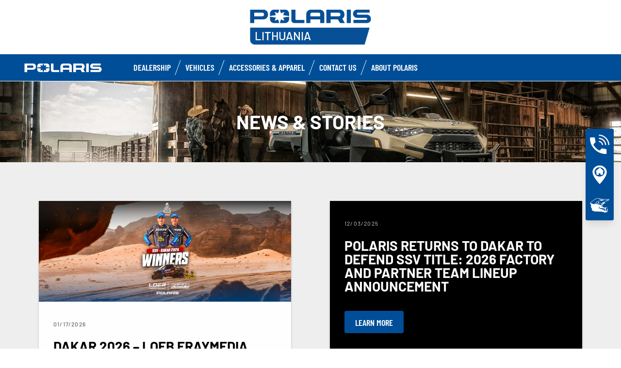

--- FILE ---
content_type: text/html; charset=utf-8
request_url: https://www.polarisatv.lt/news/?tx_maps2_maps2%5BmapProviderRequestsAllowedForMaps2%5D=1&cHash=ddbc357cac071796a8b093561d8a2dc6
body_size: 7760
content:
<!DOCTYPE html><html lang="en" xmlns:og="http://ogp.me/ns#"><head><meta charset="utf-8"><!-- This website is powered by TYPO3 - inspiring people to share! TYPO3 is a free open source Content Management Framework initially created by Kasper Skaarhoj and licensed under GNU/GPL. TYPO3 is copyright 1998-2023 of Kasper Skaarhoj. Extensions are copyright of their respective owners. Information and contribution at https://typo3.org/ --><base href="https://www.polarisatv.lt/"><title>ORV Dealer - EMEA Distributors -</title><meta name="generator" content="TYPO3 CMS"><link rel="stylesheet" type="text/css" href="https://cdnjs.cloudflare.com/ajax/libs/Swiper/11.0.5/swiper-bundle.min.css" media="all"><link rel="stylesheet" type="text/css" href="fileadmin/templates/ext/news-my20/news-styles.css?1747734206" media="all"><link rel="stylesheet" type="text/css" href="typo3temp/assets/css/d42b6e1bdf.css?1769772814" media="all"><link rel="stylesheet" type="text/css" href="typo3conf/ext/dp_cookieconsent/Resources/Public/css/dp_cookieconsent.css?1714480367" media="all"><link rel="stylesheet" type="text/css" href="fileadmin/templates/pol_MY18/css/tailwind.css?1713720542" media="all"><link rel="stylesheet" type="text/css" href="fileadmin/templates/pol_MY18/css/font.css?1728289603" media="all"><link rel="stylesheet" type="text/css" href="fileadmin/templates/pol_MY18/css/slick.css?1563981003" media="all"><link rel="stylesheet" type="text/css" href="fileadmin/templates/pol_MY18/css/slick-theme.css?1622019754" media="all"><link rel="stylesheet" type="text/css" href="fileadmin/templates/pol_MY18/css/font-awesome.min.css?1713708264" media="all"><link rel="stylesheet" type="text/css" href="fileadmin/templates/pol_MY18/css/polaris-utilities.css?1713437111" media="all"><link rel="stylesheet" type="text/css" href="fileadmin/templates/pol_MY18/concession/style/vic-edge-dealer.css?1713797469" media="all"><link rel="stylesheet" type="text/css" href="fileadmin/templates/pol_MY18/css/styles-dealer.css?1713796118" media="all"><link rel="stylesheet" type="text/css" href="fileadmin/templates/pol_MY18/css/global-my24.css?1765215044" media="all"><link rel="stylesheet" type="text/css" href="fileadmin/templates/pol_MY18/css/homepage-my24.css?1753864816" media="all"><link rel="stylesheet" type="text/css" href="fileadmin/templates/pol_MY18/css/model-my24.css?1768492869" media="all"><link rel="stylesheet" type="text/css" href="fileadmin/templates/pol_MY18/css/styles-dealer-my21.css?1713796135" media="all"><link rel="stylesheet" type="text/css" href="fileadmin/templates/pol_MY18/css/dealer-websites-my24.css?1768817936" media="all"><link rel="next" href="news/page/2.html?tx_maps2_maps2%5BmapProviderRequestsAllowedForMaps2%5D=1&cHash=e2d36a5655232da0b2fb97e51fe3f994"/><!-- Global site tag (gtag.js) - Google Analytics --><script async src="https://www.googletagmanager.com/gtag/js?id=UA-184623554-2"></script><script data-ignore="1" data-cookieconsent="statistics" type="text/plain"> window.dataLayer = window.dataLayer || []; function gtag(){dataLayer.push(arguments);} gtag('js', new Date()); gtag('config', 'UA-184623554-2'); </script><title>News: UAB „Motorider“</title><meta name="ICBM" CONTENT="54.84127356309178, 23.852330445000344"><meta name="geo.position" CONTENT="54.84127356309178, 23.852330445000344"><meta name="geo.region" CONTENT="LT"><meta name="geo.placename" content="Kaunas, Lithuania"><meta name="viewport" content="width=device-width, initial-scale=1.0"><!--[if gte IE 9]><meta http-equiv="X-UA-Compatible" content="IE=Edge"/><!--<![endif]--><meta name='subtitle' content="Polaris EMEA Distributors &#124; Model Family Polaris Distributor &#124; "/><link rel="alternate" hreflang="en"href="https://www.polarisatv.lt/news.html"/><script data-ignore="1" data-cookieconsent="statistics" type="text/plain"></script><meta http-equiv="Accept-CH" content="Width,DPR"><link rel="shortcut icon" href="/favicons/favicon.ico" type="image/x-icon"/><link rel="apple-touch-icon" href="/favicons/apple-touch-icon.png"/><link rel="apple-touch-icon" sizes="57x57" href="/favicons/android-chrome-192x192.png"/><link rel="apple-touch-icon" sizes="72x72" href="/favicons/android-chrome-384x384.png"/><link rel="apple-touch-icon" sizes="76x76" href="/favicons/apple-touch-icon.png"/><link rel="apple-touch-icon" sizes="114x114" href="/favicons/favicon-16x16.png"/><link rel="apple-touch-icon" sizes="120x120" href="/favicons/favicon-32x32.png"/><link rel="apple-touch-icon" sizes="144x144" href="/favicons/mstile-150x150.png"/><link rel="apple-touch-icon" sizes="152x152" href="/favicons/safari-pinned-tab.png"/><script data-ignore="1" data-cookieconsent="statistics" type="text/plain" data-src="fileadmin/templates/pol_MY18/js/polaris-cookie-user-js.js"></script><meta property="og:title" content="News"/><meta property="og:type" content="website"/><meta property="og:image" content="http://www.polarisatv.lt/fileadmin/user_upload/opengraph.jpg"/><meta property="og:image:type" content="image/jpeg"/><meta property="og:image:width" content="1200"/><meta property="og:image:height" content="1200"/><meta property="og:url" content="http://www.polarisatv.lt/news.html?tx_maps2_maps2%5BmapProviderRequestsAllowedForMaps2%5D=1&amp;cHash=ddbc357cac071796a8b093561d8a2dc6"/><meta property="og:site_name" content="UAB „Motorider“ EMEA Distributors"/><meta property="og:description" content="UAB „Motorider“, Official Polaris dealer in Kaunas, Lithuania"/></head><body class="polaris model-19 white bike-detail-page dealer-website" data-spy="scroll" data-target="#nav-2" data-offset="100">


 <div id="GTM"></div>
 <div id="googleTagManagerBody"></div>

 <header id="mainHeader">
 
 <div class="dealer-main-banner">
 <div class="dealer-header">
 
 <a class="tw-block tw-mx-auto tw-px-12" href="/">
 <img class="img-responsive" src="/fileadmin/templates/dealers/distributors/lithuania/header2.png"/>
 </a>
 
 </div>
</div>
 <div class="polaris-main-header">
 <div class="polaris-main-header-inner">
 <div class="polaris-main-header-logo">
 <a href="/">
 <img src="/fileadmin/templates/pol_MY18/img/logo-polaris-black.svg" alt="Polaris Logo"/>
 </a>
 </div>
 <div class="polaris-main-header-nav-icon-burger icon-burger">
 <span></span>
 <span></span>
 <span></span>
 </div>
 <div class="polaris-main-header-nav">
 <nav class="polaris-top-nav" role="navigation">
 <ul class="polaris-top-nav-list"><li class="polaris-top-nav-list-item">
 <div class="polaris-top-nav-list-item-link-wrapper">
 <a href="/dealership/" target="_self">Dealership</a>
 </div>
 </li><li class="polaris-top-nav-list-item polaris-top-nav-list-item-dropnav">
 <div class="polaris-top-nav-list-item-link-wrapper">
 <a href="#">Vehicles</a>
 </div>
 <div class="polaris-top-nav-list-item-dropnav-content">
<div id="c149747" class="frame frame-default frame-type-html frame-layout-0"><div class="overlay"></div><div class="polaris-top-nav-list-item-dropnav-content-back"><div class="polaris-top-nav-list-item-dropnav-content-back-text">
 Back
 </div></div><div class="polaris-main-header-dropnav-models"><div class="polaris-main-header-dropnav-models-left"><ul class="polaris-main-header-dropnav-segment"><li class="polaris-main-header-dropnav-segment-item"><a class="polaris-main-header-dropnav-segment-item-inner" href="/rzr/"><div class="polaris-main-header-dropnav-segment-item-inner-title">RZR</div><div class="polaris-main-header-dropnav-segment-item-inner-img-wrapper"><img src="/fileadmin/templates/model25/nav/rzr/pr-emea-trail-s-1000-blue.png" alt="RZR"/></div></a></li><li class="polaris-main-header-dropnav-segment-item"><a class="polaris-main-header-dropnav-segment-item-inner" href="/ranger/"><div class="polaris-main-header-dropnav-segment-item-inner-title">Ranger</div><div class="polaris-main-header-dropnav-segment-item-inner-img-wrapper"><img src="/fileadmin/templates/model26/nav/rgr/pr-emea-1000-eps-beige.png" alt="Ranger"/></div></a></li><li class="polaris-main-header-dropnav-segment-item"><a class="polaris-main-header-dropnav-segment-item-inner" href="/general/"><div class="polaris-main-header-dropnav-segment-item-inner-title">General</div><div class="polaris-main-header-dropnav-segment-item-inner-img-wrapper"><img src="/fileadmin/templates/model26/nav/grl/pr-emea-dlx-abs.png" alt="General"/></div></a></li><li class="polaris-main-header-dropnav-segment-item"><a class="polaris-main-header-dropnav-segment-item-inner" href="/sportsman/"><div class="polaris-main-header-dropnav-segment-item-inner-title">Sportsman</div><div class="polaris-main-header-dropnav-segment-item-inner-img-wrapper"><img src="/fileadmin/templates/model26/nav/atv/pr-emea-spts-1000-s.png" alt="Sportsman"/></div></a></li><li class="polaris-main-header-dropnav-segment-item"><a class="polaris-main-header-dropnav-segment-item-inner" href="/youth/"><div class="polaris-main-header-dropnav-segment-item-inner-title">Youth</div><div class="polaris-main-header-dropnav-segment-item-inner-img-wrapper"><img src="/fileadmin/templates/model25/nav/youth/pr-rzr-2000-red.png" alt="Youth"/></div></a></li></ul></div><div class="polaris-main-header-dropnav-models-right"><ul class="polaris-main-header-dropnav-segment-panel"><li class="polaris-main-header-dropnav-segment-panel-item"><a class="polaris-main-header-dropnav-segment-panel-item-top" href="/rzr/"><div class="polaris-main-header-dropnav-segment-panel-item-top-left"><img src="/fileadmin/templates/model21/nav/rzr-logo.svg" alt="Polaris RZR logo"/><div class="polaris-main-header-dropnav-segment-panel-item-top-left-text">
 Performance<br />
 Side by Side
 </div></div><div class="polaris-main-header-dropnav-segment-panel-item-top-right"><img src="/fileadmin/templates/model25/nav/rzr/location-2.jpg" alt=""/></div></a><div class="polaris-main-header-dropnav-segment-panel-item-bottom"><div class="polaris-main-header-dropnav-segment-panel-item-bottom-text"><div class="polaris-main-header-dropnav-segment-panel-item-bottom-text-normal">RZR side by sides
 </div><div class="polaris-main-header-dropnav-segment-panel-item-bottom-text-big">
 World leader in<br />
 off-road adrenaline
 </div></div><div class="polaris-main-header-dropnav-segment-panel-item-bottom-buttons-group"><a href="/rzr/" class="btn btn-sm">Explore</a><a href="/choose-a-model/" class="btn btn-sm">Help me choose</a><a href="/contact-us/" class="btn btn-sm">Contact us</a></div></div><a class="polaris-main-header-dropnav-segment-panel-item-highlighted-model" href="/rzr/"><img src="/fileadmin/templates/model25/nav/rzr/cgi-emea-trail-s-sand.png"/></a></li><li class="polaris-main-header-dropnav-segment-panel-item"><a class="polaris-main-header-dropnav-segment-panel-item-top" href="/ranger/"><div class="polaris-main-header-dropnav-segment-panel-item-top-left"><img src="/fileadmin/templates/model21/nav/ranger-logo.svg" alt="Polaris Ranger logo"/><div class="polaris-main-header-dropnav-segment-panel-item-top-left-text">
 Utility<br />
 Side by Side
 </div></div><div class="polaris-main-header-dropnav-segment-panel-item-top-right"><img src="/fileadmin/templates/model26/nav/rgr/location-3.jpg" alt=""/></div></a><div class="polaris-main-header-dropnav-segment-panel-item-bottom"><div class="polaris-main-header-dropnav-segment-panel-item-bottom-text"><div class="polaris-main-header-dropnav-segment-panel-item-bottom-text-normal">Ranger side by
 sides</div><div class="polaris-main-header-dropnav-segment-panel-item-bottom-text-big">
 HARDEST WORKING<br />
 SMOOTHEST RIDING
 </div></div><div class="polaris-main-header-dropnav-segment-panel-item-bottom-buttons-group"><a href="/ranger/" class="btn btn-sm">Explore</a><a href="/choose-a-model/" class="btn btn-sm">Help me choose</a><a href="/contact-us/" class="btn btn-sm">Contact us</a></div></div><a class="polaris-main-header-dropnav-segment-panel-item-highlighted-model" href="/ranger/"><img src="/fileadmin/templates/model26/nav/rgr/cgi-emea-rgr-xp-1000-eps.png"/></a></li><li class="polaris-main-header-dropnav-segment-panel-item"><a class="polaris-main-header-dropnav-segment-panel-item-top" href="/general/"><div class="polaris-main-header-dropnav-segment-panel-item-top-left"><img src="/fileadmin/templates/model21/nav/general-logo.svg" alt="Polaris General logo"/><div class="polaris-main-header-dropnav-segment-panel-item-top-left-text">
 Recreation & Utility<br />
 Side by Side
 </div></div><div class="polaris-main-header-dropnav-segment-panel-item-top-right"><img src="/fileadmin/templates/model26/nav/grl/location-2.jpg" alt=""/></div></a><div class="polaris-main-header-dropnav-segment-panel-item-bottom"><div class="polaris-main-header-dropnav-segment-panel-item-bottom-text"><div class="polaris-main-header-dropnav-segment-panel-item-bottom-text-normal">General side by
 sides</div><div class="polaris-main-header-dropnav-segment-panel-item-bottom-text-big">
 ELEVATE<br />
 YOUR ADVENTURE
 </div></div><div class="polaris-main-header-dropnav-segment-panel-item-bottom-buttons-group"><a href="/general/" class="btn btn-sm">Explore</a><a href="/choose-a-model/" class="btn btn-sm">Help me choose</a><a href="/contact-us/" class="btn btn-sm">Contact us</a></div></div><a class="polaris-main-header-dropnav-segment-panel-item-highlighted-model" href="/general/"><img src="/fileadmin/templates/model26/nav/grl/cgi-emea-dlx-abs.png"/></a></li><li class="polaris-main-header-dropnav-segment-panel-item"><a class="polaris-main-header-dropnav-segment-panel-item-top" href="/sportsman/"><div class="polaris-main-header-dropnav-segment-panel-item-top-left"><img src="/fileadmin/templates/model21/nav/sportsman-logo.svg" alt="Polaris Ranger logo"/><div class="polaris-main-header-dropnav-segment-panel-item-top-left-text">
 Recreation & Utility<br />
 ATV
 </div></div><div class="polaris-main-header-dropnav-segment-panel-item-top-right"><img src="/fileadmin/templates/model26/nav/atv/location-2.jpg" alt=""/></div></a><div class="polaris-main-header-dropnav-segment-panel-item-bottom"><div class="polaris-main-header-dropnav-segment-panel-item-bottom-text"><div class="polaris-main-header-dropnav-segment-panel-item-bottom-text-normal">Recreation &
 Utility ATV</div><div class="polaris-main-header-dropnav-segment-panel-item-bottom-text-big">
 SPORTSMAN ATVs<br />
 FORGE YOUR OWN PATH
 </div></div><div class="polaris-main-header-dropnav-segment-panel-item-bottom-buttons-group"><a href="/sportsman/" class="btn btn-sm">Explore</a><a href="/choose-a-model/" class="btn btn-sm">Help me choose</a><a href="/contact-us/" class="btn btn-sm">Contact us</a></div></div><a class="polaris-main-header-dropnav-segment-panel-item-highlighted-model" href="/sportsman/"><img src="/fileadmin/templates/model26/nav/atv/cgi-emea-spts-570-agri.png"/></a></li><li class="polaris-main-header-dropnav-segment-panel-item"><a class="polaris-main-header-dropnav-segment-panel-item-top" href="/youth/"><div class="polaris-main-header-dropnav-segment-panel-item-top-left"><img src="/fileadmin/templates/model21/nav/youth-logo.svg" alt="Polaris General logo"/><div class="polaris-main-header-dropnav-segment-panel-item-top-left-text">
 Youth Side by Side<br />
 & ATVs
 </div></div><div class="polaris-main-header-dropnav-segment-panel-item-top-right"><img src="/fileadmin/templates/model26/nav/youth/location-1.jpg" alt=""/></div></a><div class="polaris-main-header-dropnav-segment-panel-item-bottom"><div class="polaris-main-header-dropnav-segment-panel-item-bottom-text"><div class="polaris-main-header-dropnav-segment-panel-item-bottom-text-normal">Youth Models
 </div><div class="polaris-main-header-dropnav-segment-panel-item-bottom-text-big">
 INDUSTRY-LEADING TECH<br />
 AND SAFETY FEATURES
 </div></div><div class="polaris-main-header-dropnav-segment-panel-item-bottom-buttons-group"><a href="/youth/" class="btn btn-sm">Explore</a><a href="/choose-a-model/" class="btn btn-sm">Help me choose</a><a href="/contact-us/" class="btn btn-sm">Contact us</a></div></div><a class="polaris-main-header-dropnav-segment-panel-item-highlighted-model" href="/youth/"><img src="/fileadmin/templates/model26/nav/youth/cgi-rzr-200-red.png"/></a></li></ul></div></div></div>

</div>
 </li><li class="polaris-top-nav-list-item">
 <div class="polaris-top-nav-list-item-link-wrapper">
 <a href="https://www.polaris.com/en-001/off-road/shop/" target="_blank">Accessories &amp; Apparel</a>
 </div>
 </li><li class="polaris-top-nav-list-item">
 <div class="polaris-top-nav-list-item-link-wrapper">
 <a href="/contact-us/" target="_self">Contact us</a>
 </div>
 </li><li class="polaris-top-nav-list-item polaris-top-nav-list-item-dropnav">
 <div class="polaris-top-nav-list-item-link-wrapper">
 <a href="#">ABOUT POLARIS</a>
 </div>
 <div class="polaris-top-nav-list-item-dropnav-content">
<div id="c177695" class="frame frame-default frame-type-html frame-layout-0"><div class="overlay"></div><div class="polaris-top-nav-list-item-dropnav-content-back"><div class="polaris-top-nav-list-item-dropnav-content-back-text">
 Back
 </div></div><div class="polaris-main-header-dropnav-plus"><ul class="polaris-main-header-dropnav-plus-list-items-wrapper"><li class="polaris-main-header-dropnav-plus-li-container"><a href="/contact-us/" class="polaris-main-header-dropnav-plus-image-and-text-container"><img src="/fileadmin/templates/nav-about/polaris-contact.png"/><span>Contact us</span></a></li><li class="polaris-main-header-dropnav-plus-li-container"><a href="/choose-a-model/" class="polaris-main-header-dropnav-plus-image-and-text-container"><img src="/fileadmin/templates/nav-about/polaris-choose.png"/><span>Choose a model</span></a></li><li class="polaris-main-header-dropnav-plus-li-container"><a href="/news/" class="polaris-main-header-dropnav-plus-image-and-text-container"><img src="/fileadmin/templates/nav-about/polaris-news.png"/><span>Latest News</span></a></li><li class="polaris-main-header-dropnav-plus-li-container"><a href="/test-ride/" class="polaris-main-header-dropnav-plus-image-and-text-container"><img src="/fileadmin/templates/nav-about/test-ride.png"/><span>Test Ride</span></a></li></ul><div class="polaris-main-header-dropnav-plus-categories-wrapper"><div class="polaris-main-header-dropnav-plus-accordion-container"><div class="polaris-main-header-dropnav-plus-accordion-container-flex"><h4 class="polaris-main-header-dropnav-plus-item-noTextTransform">Our vehicles </h4><p class="polaris-main-header-dropnav-plus-accordion-container-accordion-button"><i class="polaris-main-header-dropnav-plus-arrow polaris-main-header-dropnav-plus-down"></i></p></div><ul class="polaris-main-header-dropnav-plus-accordion-section"><li class="polaris-main-header-dropnav-plus-accordion-list-text"><a href="/rzr/" class="polaris-main-header-dropnav-plus-accordion-item-text polaris-main-header-dropnav-plus-item-uppercase">
 RZR
 </a></li><li class="polaris-main-header-dropnav-plus-accordion-list-text"><a href="/ranger/" class="polaris-main-header-dropnav-plus-accordion-item-text polaris-main-header-dropnav-plus-item-uppercase">
 Ranger
 </a></li><li class="polaris-main-header-dropnav-plus-accordion-list-text"><a href="/general/" class="polaris-main-header-dropnav-plus-accordion-item-text polaris-main-header-dropnav-plus-item-uppercase">
 General
 </a></li><li class="polaris-main-header-dropnav-plus-accordion-list-text"><a href="/sportsman/" class="polaris-main-header-dropnav-plus-accordion-item-text polaris-main-header-dropnav-plus-item-uppercase">
 Sportsman
 </a></li><li class="polaris-main-header-dropnav-plus-accordion-list-text"><a href="/youth/" class="polaris-main-header-dropnav-plus-accordion-item-text polaris-main-header-dropnav-plus-item-uppercase">
 Youth
 </a></li></ul></div><div class="polaris-main-header-dropnav-plus-accordion-container"><div class="polaris-main-header-dropnav-plus-accordion-container-flex"><h4 class="polaris-main-header-dropnav-plus-item-noTextTransform">Accessories Brochures</h4><p class="polaris-main-header-dropnav-plus-accordion-container-accordion-button"><i class="polaris-main-header-dropnav-plus-arrow polaris-main-header-dropnav-plus-down"></i></p></div><ul class="polaris-main-header-dropnav-plus-accordion-section"><li class="tw-pt-2.5"><strong>2024</strong></li><li class="polaris-main-header-dropnav-plus-accordion-list-text"><a href="/fileadmin/templates/flip-book/2024/emea/rzr/index.html" target="blank" class="polaris-main-header-dropnav-plus-accordion-item-text">
 RZR Accessories Brochure
 </a></li><li class="polaris-main-header-dropnav-plus-accordion-list-text"><a href="/fileadmin/templates/flip-book/2024/emea/ranger/index.html" target="blank" class="polaris-main-header-dropnav-plus-accordion-item-text">
 Ranger Accessories Brochure
 </a></li><li class="polaris-main-header-dropnav-plus-accordion-list-text"><a href="/fileadmin/templates/flip-book/2024/emea/general/index.html" target="blank" class="polaris-main-header-dropnav-plus-accordion-item-text">
 General Accessories Brochure
 </a></li><li class="polaris-main-header-dropnav-plus-accordion-list-text"><a href="/fileadmin/templates/flip-book/2024/emea/atv/index.html" target="blank" class="polaris-main-header-dropnav-plus-accordion-item-text">
 Sportsman Accessories Brochure
 </a></li><li class="tw-pt-2.5"><strong>2025</strong></li><li class="polaris-main-header-dropnav-plus-accordion-list-text"><a href="/fileadmin/templates/flip-book/2025/emea/rzr/index.html" target="blank" class="polaris-main-header-dropnav-plus-accordion-item-text">
 RZR Accessories Brochure
 </a></li><li class="polaris-main-header-dropnav-plus-accordion-list-text"><a href="/fileadmin/templates/flip-book/2025/emea/ranger/index.html" target="blank" class="polaris-main-header-dropnav-plus-accordion-item-text">
 Ranger Accessories Brochure
 </a></li><li class="polaris-main-header-dropnav-plus-accordion-list-text"><a href="/fileadmin/templates/flip-book/2025/emea/general/index.html" target="blank" class="polaris-main-header-dropnav-plus-accordion-item-text">
 General Accessories Brochure
 </a></li><li class="polaris-main-header-dropnav-plus-accordion-list-text"><a href="/fileadmin/templates/flip-book/2025/emea/atv/index.html" target="blank" class="polaris-main-header-dropnav-plus-accordion-item-text">
 Sportsman Accessories Brochure
 </a></li></ul></div><div class="polaris-main-header-dropnav-plus-accordion-container"><div class="polaris-main-header-dropnav-plus-accordion-container-flex"><h4 class="polaris-main-header-dropnav-plus-item-noTextTransform">Build your model</h4><p class="polaris-main-header-dropnav-plus-accordion-container-accordion-button"><i class="polaris-main-header-dropnav-plus-arrow polaris-main-header-dropnav-plus-down"></i></p></div><ul class="polaris-main-header-dropnav-plus-accordion-section"><li class="polaris-main-header-dropnav-plus-accordion-list-text"><a href="https://rzr.polaris.com/en-001/build-model/" target="blank" class="polaris-main-header-dropnav-plus-accordion-item-text polaris-main-header-dropnav-plus-item-uppercase">
 rzr
 </a></li><li class="polaris-main-header-dropnav-plus-accordion-list-text"><a href="https://ranger.polaris.com/en-001/build-model/" target="blank" class="polaris-main-header-dropnav-plus-accordion-item-text polaris-main-header-dropnav-plus-item-uppercase">
 ranger
 </a></li><li class="polaris-main-header-dropnav-plus-accordion-list-text"><a href="https://general.polaris.com/en-001/build-model/" target="blank" class="polaris-main-header-dropnav-plus-accordion-item-text polaris-main-header-dropnav-plus-item-uppercase">
 general
 </a></li><li class="polaris-main-header-dropnav-plus-accordion-list-text"><a href="https://atv.polaris.com/en-001/build-model/" target="blank" class="polaris-main-header-dropnav-plus-accordion-item-text polaris-main-header-dropnav-plus-item-uppercase">
 sportsman
 </a></li></ul></div><div class="polaris-main-header-dropnav-plus-accordion-container"><div class="polaris-main-header-dropnav-plus-accordion-container-flex"><h4 class="polaris-main-header-dropnav-plus-item-noTextTransform">Connect with us </h4><p class="polaris-main-header-dropnav-plus-accordion-container-accordion-button"><i class="polaris-main-header-dropnav-plus-arrow polaris-main-header-dropnav-plus-down"></i></p></div><ul class="polaris-main-header-dropnav-plus-accordion-section"><li class="polaris-main-header-dropnav-plus-accordion-list-text"><a href="https://www.facebook.com/PolarisORV/" target="blank" class="polaris-main-header-dropnav-plus-accordion-item-text">
 Facebook
 </a></li><li class="polaris-main-header-dropnav-plus-accordion-list-text"><a href="https://www.instagram.com/polarisorv/" target="blank" class="polaris-main-header-dropnav-plus-accordion-item-text">
 Instagram
 </a></li><li class="polaris-main-header-dropnav-plus-accordion-list-text"><a href="https://www.youtube.com/user/PolarisORV" target="blank" class="polaris-main-header-dropnav-plus-accordion-item-text">
 You Tube
 </a></li></ul></div></div></div></div>

</div>
 </li></ul>
 </nav>
</div>
 </div>
 </div>
</header>
 <main id="mainContent">
 <section>
 <div class="top-content"></div>
 </section>
 
 <section>
 
 <div>
<div id="c156055" class="frame frame-default frame-type-html frame-layout-0"><div class="news-header"><picture><source media="(max-width: 767px)" srcset="/fileadmin/templates/model20/news/news-xs.jpg"/><source media="(min-width: 768px)" srcset="/fileadmin/templates/model20/news/news-lg.jpg"/><img src="/fileadmin/templates/model20/news/news-lg.jpg"/></picture><h1>News & Stories</h1></div></div>


<div id="c156057" class="frame frame-default frame-type-list frame-layout-0"><div class="news"><div class="news-list-view" id="news-container-156057"><div class="page-navigation"><p>
 Page 1 of 8.
 </p><ul class="pagination"><li class="active"><span>1</span></li><li><a data-container="156057" data-link="news/page/2.html?tx_typoscriptrendering%5Bcontext%5D=%7B%22record%22%3A%22tt_content_156057%22%2C%22path%22%3A%22tt_content.list.20.news_pi1%22%7D&amp;cHash=3a2e74ed066134287648926bba807e0f" href="news/page/2.html?tx_maps2_maps2%5BmapProviderRequestsAllowedForMaps2%5D=1&amp;cHash=e2d36a5655232da0b2fb97e51fe3f994">2</a></li><li><a data-container="156057" data-link="news/page/3.html?tx_typoscriptrendering%5Bcontext%5D=%7B%22record%22%3A%22tt_content_156057%22%2C%22path%22%3A%22tt_content.list.20.news_pi1%22%7D&amp;cHash=4167d323f7bfb29a532f1dc29386902a" href="news/page/3.html?tx_maps2_maps2%5BmapProviderRequestsAllowedForMaps2%5D=1&amp;cHash=7fa8326e96938d45e5783beae35ec475">3</a></li><li class="disabled"><span>…</span></li><li class="last"><a data-container="156057" data-link="news/page/8.html?tx_typoscriptrendering%5Bcontext%5D=%7B%22record%22%3A%22tt_content_156057%22%2C%22path%22%3A%22tt_content.list.20.news_pi1%22%7D&amp;cHash=b84268ec91783c96c6a016cf09b9d021" href="news/page/8.html?tx_maps2_maps2%5BmapProviderRequestsAllowedForMaps2%5D=1&amp;cHash=521108a52c1141222f8ae48b32a50e9c">8</a></li><li class="last next"><a data-container="156057" data-link="news/page/2.html?tx_typoscriptrendering%5Bcontext%5D=%7B%22record%22%3A%22tt_content_156057%22%2C%22path%22%3A%22tt_content.list.20.news_pi1%22%7D&amp;cHash=3a2e74ed066134287648926bba807e0f" href="news/page/2.html?tx_maps2_maps2%5BmapProviderRequestsAllowedForMaps2%5D=1&amp;cHash=e2d36a5655232da0b2fb97e51fe3f994">
 Next
 </a></li></ul></div><div class="news-clear"></div><div class="news-grid"><article class="article articletype-0"
 itemscope="itemscope" itemtype="http://schema.org/Article"><div class="news-img-wrap"><a href="news/detail/dakar-2026-victory-distrib.html"><img src="fileadmin/templates/model26/news-images/emea/dakar-winners.jpg" width="1500" height="600" alt=""/></a></div><div class="news-txt-wrap"><a href="news/detail/dakar-2026-victory-distrib.html"><div class="news-list-date"><time itemprop="datePublished" datetime="2026-01-17">
 01/17/2026
 </time></div><div class="header"><h3><span itemprop="headline">DAKAR 2026 – LOEB FRAYMEDIA MOTORSPORT CLAIMS SSV VICTORY AND PLACES THREE CREWS IN THE TOP 10</span></h3></div><div class="teaser-text"><div itemprop="description"></div></div><div class="footer"><button class="btn btn-md btn-primary">Learn More</button></div></a></div></article><article class="article articletype-0"
 itemscope="itemscope" itemtype="http://schema.org/Article"><div class="news-img-wrap"><a href="news/detail/dakar-2026-partner-distrib.html"><img src="fileadmin/templates/model26/news-images/emea/dakar-livery-annoucement.jpg" width="1500" height="600" alt=""/></a></div><div class="news-txt-wrap"><a href="news/detail/dakar-2026-partner-distrib.html"><div class="news-list-date"><time itemprop="datePublished" datetime="2025-12-03">
 12/03/2025
 </time></div><div class="header"><h3><span itemprop="headline">Polaris Returns to Dakar to Defend SSV Title: 2026 Factory and Partner Team Lineup Announcement</span></h3></div><div class="teaser-text"><div itemprop="description"></div></div><div class="footer"><button class="btn btn-md btn-primary">Learn More</button></div></a></div></article><article class="article articletype-0"
 itemscope="itemscope" itemtype="http://schema.org/Article"><div class="news-img-wrap"><a href="news/detail/ranger-stories-ep-16-distrib.html"><img src="fileadmin/templates/model26/news-images/emea/ranger-stories-ep16.jpg" width="1500" height="600" alt=""/></a></div><div class="news-txt-wrap"><a href="news/detail/ranger-stories-ep-16-distrib.html"><div class="news-list-date"><time itemprop="datePublished" datetime="2025-12-01">
 12/01/2025
 </time></div><div class="header"><h3><span itemprop="headline">RANGER Stories: Building a 5-star experience in the Baleriac Islands with Vestige Hotels. </span></h3></div><div class="teaser-text"><div itemprop="description"></div></div><div class="footer"><button class="btn btn-md btn-primary">Learn More</button></div></a></div></article><article class="article articletype-0"
 itemscope="itemscope" itemtype="http://schema.org/Article"><div class="news-img-wrap"><a href="news/detail/dakar-2026-distrib.html"><img src="fileadmin/templates/model26/news-images/emea/dakar.jpg" width="1500" height="600" alt=""/></a></div><div class="news-txt-wrap"><a href="news/detail/dakar-2026-distrib.html"><div class="news-list-date"><time itemprop="datePublished" datetime="2025-11-19">
 11/19/2025
 </time></div><div class="header"><h3><span itemprop="headline">LOEB FRAYMÉDIA MOTORSPORT-RZR FACTORY RACING UNVEILS ITS LINE-UP FOR THE 2026 DAKAR RALLY</span></h3></div><div class="teaser-text"><div itemprop="description"></div></div><div class="footer"><button class="btn btn-md btn-primary">Learn More</button></div></a></div></article></div><div class="news-bottom"><button id="loadNews" class="btn btn-md btn-primary">More news</button></div><div class="page-navigation"><p>
 Page 1 of 8.
 </p><ul class="pagination"><li class="active"><span>1</span></li><li><a data-container="156057" data-link="news/page/2.html?tx_typoscriptrendering%5Bcontext%5D=%7B%22record%22%3A%22tt_content_156057%22%2C%22path%22%3A%22tt_content.list.20.news_pi1%22%7D&amp;cHash=3a2e74ed066134287648926bba807e0f" href="news/page/2.html?tx_maps2_maps2%5BmapProviderRequestsAllowedForMaps2%5D=1&amp;cHash=e2d36a5655232da0b2fb97e51fe3f994">2</a></li><li><a data-container="156057" data-link="news/page/3.html?tx_typoscriptrendering%5Bcontext%5D=%7B%22record%22%3A%22tt_content_156057%22%2C%22path%22%3A%22tt_content.list.20.news_pi1%22%7D&amp;cHash=4167d323f7bfb29a532f1dc29386902a" href="news/page/3.html?tx_maps2_maps2%5BmapProviderRequestsAllowedForMaps2%5D=1&amp;cHash=7fa8326e96938d45e5783beae35ec475">3</a></li><li class="disabled"><span>…</span></li><li class="last"><a data-container="156057" data-link="news/page/8.html?tx_typoscriptrendering%5Bcontext%5D=%7B%22record%22%3A%22tt_content_156057%22%2C%22path%22%3A%22tt_content.list.20.news_pi1%22%7D&amp;cHash=b84268ec91783c96c6a016cf09b9d021" href="news/page/8.html?tx_maps2_maps2%5BmapProviderRequestsAllowedForMaps2%5D=1&amp;cHash=521108a52c1141222f8ae48b32a50e9c">8</a></li><li class="last next"><a data-container="156057" data-link="news/page/2.html?tx_typoscriptrendering%5Bcontext%5D=%7B%22record%22%3A%22tt_content_156057%22%2C%22path%22%3A%22tt_content.list.20.news_pi1%22%7D&amp;cHash=3a2e74ed066134287648926bba807e0f" href="news/page/2.html?tx_maps2_maps2%5BmapProviderRequestsAllowedForMaps2%5D=1&amp;cHash=e2d36a5655232da0b2fb97e51fe3f994">
 Next
 </a></li></ul></div><div class="news-clear"></div></div></div></div>

</div>
 
 <div class="container"></div> 
 </section>
 
</main>
 <footer id="mainFooter">
 <div class="polaris-footer-dealer-promo-panel">
 <div class="promo-panel"></div>
 </div>
 <div class="store-name-id">
 <h2></h2>
 </div>
 <div class="polaris-footer-dealer-map"></div>
 <div class="polaris-footer-dealer-info"></div>
 <div class="polaris-footer-legal">
<div id="c217872" class="frame frame-default frame-type-list frame-layout-0"><div class="tw-hidden md:tw-block container tw-relative tw-py-12"><div class="tw-flex tw-gap-12 lg:tw-gap-80 tw-items-start"><div class="tw-flex tw-flex-col tw-items-start tw-w-1/2"><div class="tw-text-white tw-font-barlow tw-text-3xl tw-font-bold tw-tw-text-left tw-uppercase">
 UAB „MOTORIDER“
 </div><div class="tw-mt-8"><a href="https://www.google.com/maps/search/54.84127356309178,23.852330445000344" target="_blank"
 class="tw-flex tw-gap-2.5 tw-text-white"><img style="width: 20px; height: auto;" class="tw-filter tw-invert"
 src="/fileadmin/templates/pol_MY18/images/icons/location.svg"><div>
 Verslo g. 1, Jonučiai<br />
 
 LT-53317 Kaunas district
 </div></a></div><div class="tw-mt-5"><a href="tel:+370 674 99323" class="tw-flex tw-gap-2.5 tw-text-white"><img style="width: 20px; height: auto;" class="tw-filter tw-invert"
 src="/fileadmin/templates/pol_MY18/images/icons/phone.svg"><div>+370 674 99323</div></a></div><div class="tw-mt-8"><a href="/contact-us/" class="btn btn-light btn-md">Contact us</a></div></div><div class="tw-w-1/2"><div class="tw-text-black"><div class="tw-my-5 tw-text-xl tw-font-bold">Opening times</div><div class="tw-flex tw-mb-2.5 tw-justify-between"><div>Monday</div><div class="tw-pl-8">10:00am - 06:00pm</div></div><div class="tw-flex tw-mb-2.5 tw-justify-between"><div>Tuesday</div><div class="tw-pl-8">09:00am - 06:00pm</div></div><div class="tw-flex tw-mb-2.5 tw-justify-between"><div>Wednesday</div><div class="tw-pl-8">09:00am - 06:00pm</div></div><div class="tw-flex tw-mb-2.5 tw-justify-between"><div>Thursday</div><div class="tw-pl-8">09:00am - 06:00pm</div></div><div class="tw-flex tw-mb-2.5 tw-justify-between"><div>Friday</div><div class="tw-pl-8">09:00am - 06:00pm</div></div><div class="tw-flex tw-mb-2.5 tw-justify-between"><div>Saturday</div><div class="tw-pl-8">10:00am - 02:00pm</div></div><div class="tw-flex tw-mb-2.5 tw-justify-between"><div>Sunday</div><div class="tw-pl-8">Closed</div></div><div class="tw-mt-2.5"></div></div></div></div><div class="tw-flex tw-mt-8 tw-items-center tw-justify-between tw-gap-5"><div><a class="tw-text-white tw-underline" href="/privacy-policy/">Privacy policy</a></div><div class="tw-flex tw-filter tw-invert"><a class="tw-mx-2.5" href="https://www.facebook.com/polarislithuania" target="_blank"><img class="tw-w-8" src="/fileadmin/templates/pol_MY18/images/icons/facebook.svg"/></a></div></div></div><div class="md:tw-hidden tw-relative tw-pt-12"><div class="tw-flex tw-flex-col md:tw-flex-row tw-gap-12 lg:tw-gap-80 tw-items-center md:tw-items-start"><div class="tw-flex tw-flex-col tw-items-center md:tw-items-start md:tw-w-1/2"><div class="tw-text-white tw-font-barlow tw-text-3xl tw-font-bold tw-text-center md:tw-tw-text-left tw-uppercase">
 UAB „MOTORIDER“
 </div><div class="tw-mt-8"><a href="https://www.google.com/maps/search/54.84127356309178,23.852330445000344" target="_blank"
 class="tw-flex tw-gap-2.5 tw-text-white"><img style="width: 20px; height: auto;" class="tw-filter tw-invert"
 src="/fileadmin/templates/pol_MY18/images/icons/location.svg"><div>
 Verslo g. 1, Jonučiai<br />
 
 LT-53317 Kaunas district
 </div></a></div><div class="tw-mt-5"><a href="tel:+370 674 99323" class="tw-flex tw-gap-2.5 tw-text-white"><img style="width: 20px; height: auto;" class="tw-filter tw-invert"
 src="/fileadmin/templates/pol_MY18/images/icons/phone.svg"><div>+370 674 99323</div></a></div><div class="tw-mt-8"><a href="/contact-us/" class="btn btn-light btn-md">Contact us</a></div></div><div class="tw-flex tw-w-full md:tw-w-1/2 tw-pb-12 tw-bg-gray-200 tw-flex-col tw-items-center"><div class="tw-text-black"><div class="tw-my-5 tw-text-xl tw-font-bold">Opening times</div><div class="tw-flex tw-mb-2.5 tw-justify-between"><div>Monday</div><div class="tw-pl-8">10:00am - 06:00pm</div></div><div class="tw-flex tw-mb-2.5 tw-justify-between"><div>Tuesday</div><div class="tw-pl-8">09:00am - 06:00pm</div></div><div class="tw-flex tw-mb-2.5 tw-justify-between"><div>Wednesday</div><div class="tw-pl-8">09:00am - 06:00pm</div></div><div class="tw-flex tw-mb-2.5 tw-justify-between"><div>Thursday</div><div class="tw-pl-8">09:00am - 06:00pm</div></div><div class="tw-flex tw-mb-2.5 tw-justify-between"><div>Friday</div><div class="tw-pl-8">09:00am - 06:00pm</div></div><div class="tw-flex tw-mb-2.5 tw-justify-between"><div>Saturday</div><div class="tw-pl-8">10:00am - 02:00pm</div></div><div class="tw-flex tw-mb-2.5 tw-justify-between"><div>Sunday</div><div class="tw-pl-8">Closed</div></div><div class="tw-mt-2.5"></div></div><div class="tw-flex tw-flex-col-reverse md:tw-flex-row tw-mt-8 tw-items-center tw-justify-between tw-gap-5"><div><a class="tw-underline" href="/privacy-policy/">Privacy policy</a></div><div class="tw-flex tw-filter tw-invert"><a class="tw-mx-2.5" href="https://www.facebook.com/polarislithuania" target="_blank"><img class="tw-w-8" src="/fileadmin/templates/pol_MY18/images/icons/facebook.svg"/></a></div></div></div></div></div><div class="tw-hidden"><div itemscope itemtype="http://schema.org/AutoDealer"><span itemprop="name">UAB „MOTORIDER“</span><div itemprop="address" itemscope itemtype="http://schema.org/PostalAddress"><span itemprop="streetAddress">Verslo g. 1, Jonučiai</span><span itemprop="addressLocality">Kaunas district</span><span itemprop="addressRegion">Lithuania</span><span itemprop="postalCode">LT-53317</span></div><span itemprop="telephone">+370 674 99323</span><a href="https://www.polarisatv.lt" itemprop="maps">
 UAB „MOTORIDER“
 </a></div></div></div>

</div>
 <div class="polaris-footer-nav">
 <div class="container">
 <nav class="polaris-bottom-nav" role="navigation">
 <ul class="polaris-bottom-nav-list"><li class="polaris-bottom-nav-list-item polaris-bottom-nav-list-item-dropup">
 <div class="polaris-bottom-nav-list-item-link-wrapper">
 <a href="#">Vehicles</a>
 </div>
 <div class="polaris-bottom-nav-list-item-dropup-content">
 <ul class="polaris-bottom-nav-sub-list"><li class="polaris-bottom-nav-sub-list-item"><a href="/choose-a-model/" target="_self">Find a model</a></li><li class="polaris-bottom-nav-sub-list-item"><a href="/ranger/" target="_self">Ranger</a></li><li class="polaris-bottom-nav-sub-list-item"><a href="/sportsman/" target="_self">Sportsman</a></li><li class="polaris-bottom-nav-sub-list-item"><a href="/rzr/" target="_self">Rzr</a></li><li class="polaris-bottom-nav-sub-list-item"><a href="/general/" target="_self">General</a></li><li class="polaris-bottom-nav-sub-list-item"><a href="/youth/" target="_self">Youth</a></li></ul>
</div>
 </li><li class="polaris-bottom-nav-list-item polaris-bottom-nav-list-item-dropup">
 <div class="polaris-bottom-nav-list-item-link-wrapper">
 <a href="#">Manuals</a>
 </div>
 <div class="polaris-bottom-nav-list-item-dropup-content">
 <ul class="polaris-bottom-nav-sub-list"><li class="polaris-bottom-nav-sub-list-item"><a href="https://www.polaris.com/en-us/owners-manuals/" target="_blank">Owners Manual</a></li><li class="polaris-bottom-nav-sub-list-item"><a href="https://instructions.indianmotorcycle.com/" target="_blank">Accessories Instructions</a></li></ul>
</div>
 </li><li class="polaris-bottom-nav-list-item polaris-bottom-nav-list-item-dropup">
 <div class="polaris-bottom-nav-list-item-link-wrapper">
 <a href="#">Statements</a>
 </div>
 <div class="polaris-bottom-nav-list-item-dropup-content">
 <ul class="polaris-bottom-nav-sub-list"><li class="polaris-bottom-nav-sub-list-item"><a href="/polaris-privacy-policy/" target="_self">Privacy Policy</a></li></ul>
</div>
 </li><li class="polaris-bottom-nav-list-item polaris-bottom-nav-list-item-dropup">
 <div class="polaris-bottom-nav-list-item-link-wrapper">
 <a href="#">Shopping Tools</a>
 </div>
 <div class="polaris-bottom-nav-list-item-dropup-content">
 <ul class="polaris-bottom-nav-sub-list"><li class="polaris-bottom-nav-sub-list-item"><a href="/test-ride/" target="_self">Test Ride</a></li><li class="polaris-bottom-nav-sub-list-item"><a href="/dealership/" target="_self">About-us</a></li><li class="polaris-bottom-nav-sub-list-item"><a href="/contact-us/" target="_self">Contact us</a></li><li class="polaris-bottom-nav-sub-list-item"><a href="/choose-a-model/" target="_self">Find a Model</a></li></ul>
</div>
 </li><li class="polaris-bottom-nav-list-item polaris-bottom-nav-list-item-dropup">
 <div class="polaris-bottom-nav-list-item-link-wrapper">
 <a href="#">Connect</a>
 </div>
 <div class="polaris-bottom-nav-list-item-dropup-content">
 
 <ul class="polaris-bottom-nav-sub-list"><li class="polaris-bottom-nav-sub-list-item"><a href="https://www.facebook.com/polarislithuania" target="_blank">Facebook</a></li></ul>

</div>
 </li><li class="polaris-bottom-nav-list-item polaris-bottom-nav-logo">
 <img class="img-responsive" alt="Polaris Logo" src="/fileadmin/templates/pol_MY18/img/logo-polaris-black.svg"/>
 </li></ul>
 </nav>
 </div>
</div>
</footer>
 
<div id="c217870" class="frame frame-default frame-type-list frame-layout-0"><div class="sidenav"><div class="ctas-list"><div class="ctas-list-item"><a href="tel:+370 674 99323" class="sidenav-link"><img class="sidenav-link-icon" src="/fileadmin/templates/pol_MY18/images/icons/call-white.svg"/><span class="sidenav-link-label">Call</span></a></div><div class="ctas-list-item"><a href="https://www.google.com/maps/search/54.84127356309178,23.852330445000344" class="sidenav-link"
 target="_blank"><img class="sidenav-link-icon" src="/fileadmin/templates/pol_MY18/images/icons/dealers-white.svg"/><span class="sidenav-link-label">Route</span></a></div><div class="ctas-list-item"><a href="/test-ride/" class="sidenav-link"><img class="sidenav-link-icon" src="/fileadmin/templates/pol_MY18/images/icons/test-ride.svg"/><span class="sidenav-link-label">Test Ride</span></a></div></div></div></div>
<script src="fileadmin/templates/pol_MY18/js/min/jquery-min.js?1563981027"></script>
<script src="https://cdnjs.cloudflare.com/ajax/libs/Swiper/11.0.5/swiper-bundle.min.js"></script>

<script src="typo3conf/ext/dp_cookieconsent/Resources/Public/JavaScript/dp_cookieconsent.js?1714480367"></script>
<script src="fileadmin/templates/pol_MY18/js/min/lazysizes.min.js?1563981027" async="async"></script>
<script src="fileadmin/templates/pol_MY18/js/min/bootstrap.min.js?1563981027"></script>
<script src="fileadmin/templates/pol_MY18/js/min/es6-promise.auto.min.js?1563981027"></script>
<script src="fileadmin/templates/pol_MY18/js/min/ungap-url-search-params.min.js?1574100526"></script>
<script src="fileadmin/templates/pol_MY18/js/min/lodash.custom.min.js?1574100523"></script>
<script src="fileadmin/templates/pol_MY18/js/min/plugins-min.js?1563981027"></script>
<script src="fileadmin/templates/pol_MY18/js/min/scripts-min.js?1580495336"></script>
<script src="fileadmin/templates/pol_MY18/js/slick.js?1753692095"></script>
<script src="fileadmin/templates/pol_MY18/js/slick-settings.js?1765190597"></script>
<script src="fileadmin/templates/pol_MY18/js/main.js?1700149232"></script>
<script src="fileadmin/templates/pol_MY18/js/jquery.ba-replacetext.js?1563981027"></script>
<script src="fileadmin/templates/pol_MY18/js/modal.js?1563981027"></script>
<script src="fileadmin/templates/pol_MY18/js/scripts-my20.js?1768918834"></script>
<script src="fileadmin/templates/pol_MY18/js/global-my24.js?1765215409"></script>
<script src="fileadmin/templates/pol_MY18/js/model-my24.js?1765215421"></script>
<script src="fileadmin/templates/pol_MY18/js/scripts-my21.js?1768918759"></script>
<script src="fileadmin/templates/ext/news-my20/AjaxPagination.js?1740996756"></script>







<script type="text/plain" data-ignore="1" data-dp-cookieDesc="layout">
 We use cookies and other tracking technologies to personalize and improve your experience. By continuing to use our website you consent to this.


 <a aria-label="learn more about cookies"
 role=button tabindex="0"
 class="cc-link"
 href="polaris-privacy-policy.html"
 rel="noopener noreferrer nofollow"
 target="_blank"
 >
 More info
 </a>


</script>
<script type="text/plain" data-ignore="1" data-dp-cookieSelect="layout">
 <div class="dp--cookie-check" xmlns:f="http://www.w3.org/1999/html">
 <label for="dp--cookie-require">
 <input type="hidden" name="" value=""/><input disabled="disabled" class="dp--check-box" id="dp--cookie-require" type="checkbox" name="" value="" checked="checked"/>
 necessary
 </label>
 <label for="dp--cookie-statistics">
 <input class="dp--check-box" id="dp--cookie-statistics" type="checkbox" name="" value="" checked="checked"/>
 statistics
 </label>
 <label for="dp--cookie-marketing">
 <input class="dp--check-box" id="dp--cookie-marketing" type="checkbox" name="" value="" checked="checked"/>
 marketing
 </label>
</div>
</script>
<script type="text/plain" data-ignore="1" data-dp-cookieRevoke="layout">
 <div class="cc-revoke dp--revoke {{classes}}">
 <i class="dp--icon-fingerprint"></i>
 <span class="dp--hover">Cookie Policy</span>
</div>



</script>
<script type="text/plain" data-ignore="1" data-dp-cookieIframe="layout">
 <div class="dp--overlay-inner">
 <div class="dp--overlay-header">{{notice}}</div>
 <div class="dp--overlay-description">{{desc}}</div>
 <div class="dp--overlay-button">
 <button class="db--overlay-submit" onclick="window.DPCookieConsent.forceAccept(this)"
 data-cookieconsent="{{type}}" {{style}}>
 {{btn}}
 </button>
 </div>
</div>

</script>
<script data-ignore="1">
 window.cookieconsent_options = {
 overlay: {
 notice: false,
 box: {
 background: 'rgba(0,0,0,.8)',
 text: '#fff'
 },
 btn: {
 background: '#b81839',
 text: '#fff'
 }
 },
 content: {
 message:'We use cookies and other tracking technologies to personalize and improve your experience. By continuing to use our website you consent to this.',
 dismiss:'allow cookies',
 allow:'save',
 deny: 'decline',
 link:'More info',
 href:'polaris-privacy-policy.html',
 target:'_blank',
 'allow-all': 'allow all',

 media: {
 notice: 'Cookie Notice',
 desc: 'Loading this resource will connect to external servers which use cookies and other tracking technologies to personalize and improve experience. Further information can be found in our privacy policy.',
 btn: 'allow cookies and load this resource',
 }
 },
 theme: 'polaris',
 position: 'center',
 type: 'opt-in',
 revokable: true,
 reloadOnRevoke: false,
 checkboxes: {"statistics":"true","marketing":"true"},
 palette: {
 popup: {
 background: '#fff',
 text: '#000'
 },
 button: {
 background: '#004e97',
 text: '#fff',
 }
 }
 };
</script>



</body>
</html>